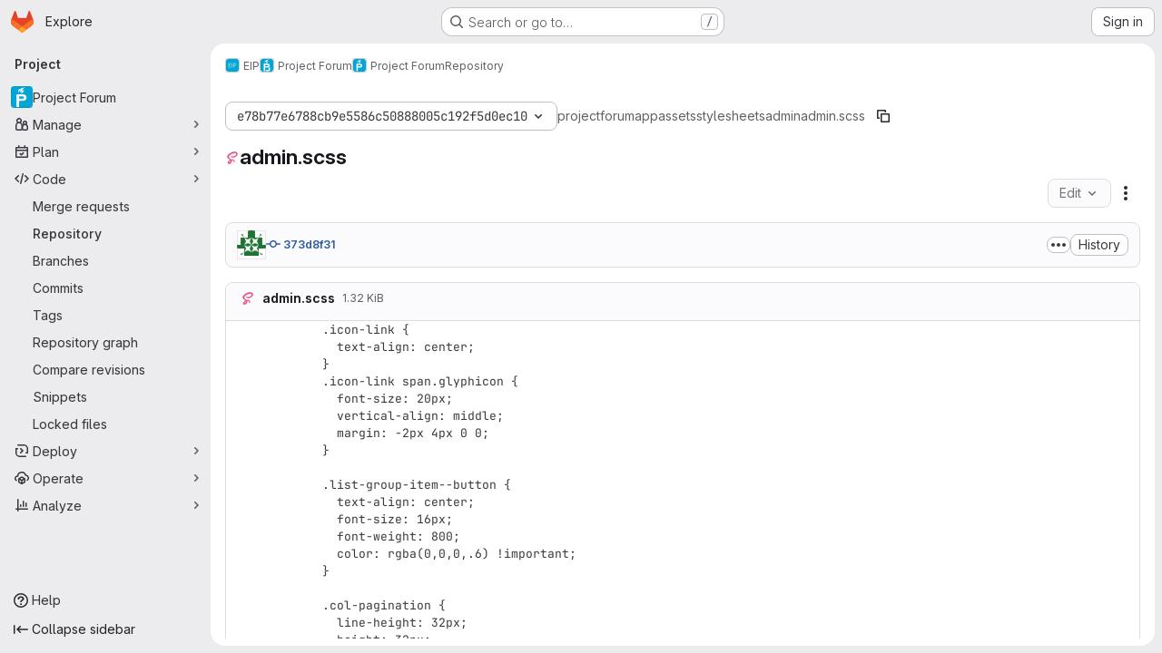

--- FILE ---
content_type: text/html; charset=utf-8
request_url: https://gitlab.ewi.tudelft.nl/eip/projectforum/projectforum/-/blob/e78b77e6788cb9e5586c50888005c192f5d0ec10/app/assets/stylesheets/admin/admin.scss
body_size: 10587
content:







<!DOCTYPE html>
<html class="gl-system ui-neutral with-top-bar with-header application-chrome page-with-panels with-gl-container-queries " lang="en">
<head prefix="og: http://ogp.me/ns#">
<meta charset="utf-8">
<meta content="IE=edge" http-equiv="X-UA-Compatible">
<meta content="width=device-width, initial-scale=1" name="viewport">
<title>app/assets/stylesheets/admin/admin.scss · e78b77e6788cb9e5586c50888005c192f5d0ec10 · EIP / Project Forum / Project Forum · GitLab</title>
<script nonce="rYgoIjXZk0yq6Tbh2Tn5Iw==">
//<![CDATA[
window.gon={};gon.api_version="v4";gon.default_avatar_url="https://gitlab.ewi.tudelft.nl/assets/no_avatar-849f9c04a3a0d0cea2424ae97b27447dc64a7dbfae83c036c45b403392f0e8ba.png";gon.max_file_size=10;gon.asset_host=null;gon.webpack_public_path="/assets/webpack/";gon.relative_url_root="";gon.user_color_mode="gl-system";gon.user_color_scheme="white";gon.markdown_surround_selection=null;gon.markdown_automatic_lists=null;gon.markdown_maintain_indentation=null;gon.math_rendering_limits_enabled=true;gon.allow_immediate_namespaces_deletion=true;gon.iframe_rendering_enabled=false;gon.iframe_rendering_allowlist=[];gon.recaptcha_api_server_url="https://www.recaptcha.net/recaptcha/api.js";gon.recaptcha_sitekey="";gon.gitlab_url="https://gitlab.ewi.tudelft.nl";gon.promo_url="https://about.gitlab.com";gon.forum_url="https://forum.gitlab.com";gon.docs_url="https://docs.gitlab.com";gon.revision="75b6aa72896";gon.feature_category="source_code_management";gon.gitlab_logo="/assets/gitlab_logo-2957169c8ef64c58616a1ac3f4fc626e8a35ce4eb3ed31bb0d873712f2a041a0.png";gon.secure=true;gon.sprite_icons="/assets/icons-dafe78f1f5f3f39844d40e6211b4b6b2b89533b96324c26e6ca12cfd6cf1b0ca.svg";gon.sprite_file_icons="/assets/file_icons/file_icons-90de312d3dbe794a19dee8aee171f184ff69ca9c9cf9fe37e8b254e84c3a1543.svg";gon.illustrations_path="/images/illustrations.svg";gon.emoji_sprites_css_path="/assets/emoji_sprites-bd26211944b9d072037ec97cb138f1a52cd03ef185cd38b8d1fcc963245199a1.css";gon.emoji_backend_version=4;gon.gridstack_css_path="/assets/lazy_bundles/gridstack-f42069e5c7b1542688660592b48f2cbd86e26b77030efd195d124dbd8fe64434.css";gon.test_env=false;gon.disable_animations=false;gon.suggested_label_colors={"#cc338b":"Magenta-pink","#dc143c":"Crimson","#c21e56":"Rose red","#cd5b45":"Dark coral","#ed9121":"Carrot orange","#eee600":"Titanium yellow","#009966":"Green-cyan","#8fbc8f":"Dark sea green","#6699cc":"Blue-gray","#e6e6fa":"Lavender","#9400d3":"Dark violet","#330066":"Deep violet","#36454f":"Charcoal grey","#808080":"Gray"};gon.first_day_of_week=1;gon.time_display_relative=true;gon.time_display_format=0;gon.ee=true;gon.jh=false;gon.dot_com=false;gon.uf_error_prefix="UF";gon.pat_prefix="";gon.keyboard_shortcuts_enabled=true;gon.broadcast_message_dismissal_path=null;gon.diagramsnet_url="https://embed.diagrams.net";gon.features={"uiForOrganizations":false,"organizationSwitching":false,"findAndReplace":false,"removeMonitorMetrics":true,"newProjectCreationForm":false,"workItemsClientSideBoards":false,"glqlWorkItems":true,"glqlAggregation":false,"glqlTypescript":false,"archiveGroup":false,"accessibleLoadingButton":false,"projectStudioEnabled":true,"advancedContextResolver":true,"duoUiNext":false,"agenticChatGa":true,"dapUseFoundationalFlowsSetting":true,"allowIframesInMarkdown":false,"inlineBlame":false,"repositoryFileTreeBrowser":false,"blobEditRefactor":false,"repositoryLockInformation":false,"convertToGlCiFlowRegistry":true};gon.roadmap_epics_limit=1000;gon.subscriptions_url="https://customers.gitlab.com";gon.licensed_features={"fileLocks":true,"remoteDevelopment":true};
//]]>
</script>

<script nonce="rYgoIjXZk0yq6Tbh2Tn5Iw==">
//<![CDATA[
const root = document.documentElement;
if (window.matchMedia('(prefers-color-scheme: dark)').matches) {
  root.classList.add('gl-dark');
}

window.matchMedia('(prefers-color-scheme: dark)').addEventListener('change', (e) => {
  if (e.matches) {
    root.classList.add('gl-dark');
  } else {
    root.classList.remove('gl-dark');
  }
});

//]]>
</script>
<script nonce="rYgoIjXZk0yq6Tbh2Tn5Iw==">
//<![CDATA[
var gl = window.gl || {};
gl.startup_calls = null;
gl.startup_graphql_calls = [{"query":"query getBlobInfo(\n  $projectPath: ID!\n  $filePath: [String!]!\n  $ref: String!\n  $refType: RefType\n  $shouldFetchRawText: Boolean!\n) {\n  project(fullPath: $projectPath) {\n    __typename\n    id\n    repository {\n      __typename\n      empty\n      blobs(paths: $filePath, ref: $ref, refType: $refType) {\n        __typename\n        nodes {\n          __typename\n          id\n          webPath\n          name\n          size\n          rawSize\n          rawTextBlob @include(if: $shouldFetchRawText)\n          fileType\n          language\n          path\n          blamePath\n          editBlobPath\n          gitpodBlobUrl\n          ideEditPath\n          forkAndEditPath\n          ideForkAndEditPath\n          codeNavigationPath\n          projectBlobPathRoot\n          forkAndViewPath\n          environmentFormattedExternalUrl\n          environmentExternalUrlForRouteMap\n          canModifyBlob\n          canModifyBlobWithWebIde\n          canCurrentUserPushToBranch\n          archived\n          storedExternally\n          externalStorage\n          externalStorageUrl\n          rawPath\n          replacePath\n          pipelineEditorPath\n          simpleViewer {\n            fileType\n            tooLarge\n            type\n            renderError\n          }\n          richViewer {\n            fileType\n            tooLarge\n            type\n            renderError\n          }\n        }\n      }\n    }\n  }\n}\n","variables":{"projectPath":"eip/projectforum/projectforum","ref":"e78b77e6788cb9e5586c50888005c192f5d0ec10","refType":null,"filePath":"app/assets/stylesheets/admin/admin.scss","shouldFetchRawText":true}}];

if (gl.startup_calls && window.fetch) {
  Object.keys(gl.startup_calls).forEach(apiCall => {
   gl.startup_calls[apiCall] = {
      fetchCall: fetch(apiCall, {
        // Emulate XHR for Rails AJAX request checks
        headers: {
          'X-Requested-With': 'XMLHttpRequest'
        },
        // fetch won’t send cookies in older browsers, unless you set the credentials init option.
        // We set to `same-origin` which is default value in modern browsers.
        // See https://github.com/whatwg/fetch/pull/585 for more information.
        credentials: 'same-origin'
      })
    };
  });
}
if (gl.startup_graphql_calls && window.fetch) {
  const headers = {"X-CSRF-Token":"uHKptXopukAEqis1V7XI6Ygx_XxAncO3sOXmZIvLb-aJcMiTTbWfVlInw5CMl1q5umTfUXdE-6qlJ_nxAe6QUA","x-gitlab-feature-category":"source_code_management"};
  const url = `https://gitlab.ewi.tudelft.nl/api/graphql`

  const opts = {
    method: "POST",
    headers: {
      "Content-Type": "application/json",
      ...headers,
    }
  };

  gl.startup_graphql_calls = gl.startup_graphql_calls.map(call => ({
    ...call,
    fetchCall: fetch(url, {
      ...opts,
      credentials: 'same-origin',
      body: JSON.stringify(call)
    })
  }))
}


//]]>
</script>

<link rel="prefetch" href="/assets/webpack/monaco.2f50fc5f.chunk.js">

<meta content="light dark" name="color-scheme">
<link rel="stylesheet" href="/assets/application-abccfa37b0f17cedddf56895cec864ac4f135996a53749e184b6795ed8e8f38a.css" media="(prefers-color-scheme: light)" />
<link rel="stylesheet" href="/assets/application_dark-781abccc6b4b0c240f759a865fbe4122481d5684e558de337acd8f95da33428a.css" media="(prefers-color-scheme: dark)" />
<link rel="stylesheet" href="/assets/page_bundles/tree-87852cf755928d514a7c18c7bc442022c92b8887a274746dadf9ab0f18417de8.css" /><link rel="stylesheet" href="/assets/page_bundles/projects-1e46068245452053a00290f44a0ebda348b43ba90e413a07b9d36767e72b79aa.css" /><link rel="stylesheet" href="/assets/page_bundles/commit_description-9e7efe20f0cef17d0606edabfad0418e9eb224aaeaa2dae32c817060fa60abcc.css" /><link rel="stylesheet" href="/assets/page_bundles/work_items-af321897c3b1ae7c1f6f0cb993681211b837df7ec8e5ff59e3795fd08ab83a13.css" /><link rel="stylesheet" href="/assets/page_bundles/notes_shared-8f7a9513332533cc4a53b3be3d16e69570e82bc87b3f8913578eaeb0dce57e21.css" />
<link rel="stylesheet" href="/assets/tailwind_cqs-cfa5ad95f1919bde4c01925c1fccc6b9fe2b2d8d09292b9cea6682c16a488183.css" />


<link rel="stylesheet" href="/assets/fonts-deb7ad1d55ca77c0172d8538d53442af63604ff490c74acc2859db295c125bdb.css" />
<link rel="stylesheet" href="/assets/highlight/themes/white-c47e38e4a3eafd97b389c0f8eec06dce295f311cdc1c9e55073ea9406b8fe5b0.css" media="(prefers-color-scheme: light)" />
<link rel="stylesheet" href="/assets/highlight/themes/dark-8796b0549a7cd8fd6d2646619fa5840db4505d7031a76d5441a3cee1d12390d2.css" media="(prefers-color-scheme: dark)" />

<script src="/assets/webpack/runtime.60d9ec05.bundle.js" defer="defer" nonce="rYgoIjXZk0yq6Tbh2Tn5Iw=="></script>
<script src="/assets/webpack/main.27d230ec.chunk.js" defer="defer" nonce="rYgoIjXZk0yq6Tbh2Tn5Iw=="></script>
<script src="/assets/webpack/tracker.85adcc5f.chunk.js" defer="defer" nonce="rYgoIjXZk0yq6Tbh2Tn5Iw=="></script>
<script nonce="rYgoIjXZk0yq6Tbh2Tn5Iw==">
//<![CDATA[
window.snowplowOptions = {"namespace":"gl","hostname":"gitlab.ewi.tudelft.nl:443","postPath":"/-/collect_events","forceSecureTracker":true,"appId":"gitlab_sm"};
gl = window.gl || {};
gl.snowplowStandardContext = {"schema":"iglu:com.gitlab/gitlab_standard/jsonschema/1-1-7","data":{"environment":"self-managed","source":"gitlab-rails","correlation_id":"01KG5N30ZAYS8WDXADC04M7CGV","extra":{},"user_id":null,"global_user_id":null,"user_type":null,"is_gitlab_team_member":null,"namespace_id":1902,"ultimate_parent_namespace_id":1838,"project_id":1036,"feature_enabled_by_namespace_ids":null,"realm":"self-managed","deployment_type":"self-managed","context_generated_at":"2026-01-29T20:53:38.136+01:00"}};
gl.snowplowPseudonymizedPageUrl = "https://gitlab.ewi.tudelft.nl/namespace1902/project1036/-/blob/:repository_path";
gl.maskedDefaultReferrerUrl = null;
gl.ga4MeasurementId = 'G-ENFH3X7M5Y';
gl.duoEvents = ["ai_question_category","perform_completion_worker","process_gitlab_duo_question","agent_platform_session_created","agent_platform_session_dropped","agent_platform_session_finished","agent_platform_session_resumed","agent_platform_session_started","agent_platform_session_stopped","ai_response_time","ci_repository_xray_artifact_created","cleanup_stuck_agent_platform_session","click_enable_ai_catalog_item_button","click_purchase_seats_button_group_duo_pro_home_page","code_suggestion_accepted_in_ide","code_suggestion_rejected_in_ide","code_suggestion_shown_in_ide","code_suggestions_connection_details_rate_limit_exceeded","code_suggestions_direct_access_rate_limit_exceeded","code_suggestions_rate_limit_exceeded","create_ai_catalog_item","create_ai_catalog_item_consumer","create_ai_self_hosted_model","default_answer","delete_ai_catalog_item","delete_ai_catalog_item_consumer","delete_ai_self_hosted_model","detected_high_comment_temperature","detected_repeated_high_comment_temperature","dismiss_sast_vulnerability_false_positive_analysis","encounter_duo_code_review_error_during_review","error_answer","excluded_files_from_duo_code_review","execute_llm_method","find_no_issues_duo_code_review_after_review","find_nothing_to_review_duo_code_review_on_mr","finish_duo_workflow_execution","finish_mcp_tool_call","forced_high_temperature_commenting","i_quickactions_q","include_repository_xray_data_into_code_generation_prompt","mention_gitlabduo_in_mr_comment","post_comment_duo_code_review_on_diff","process_gitlab_duo_slash_command","react_thumbs_down_on_duo_code_review_comment","react_thumbs_up_on_duo_code_review_comment","reported_sast_vulnerability_false_positive_analysis","request_ask_help","request_duo_chat_response","request_review_duo_code_review_on_mr_by_author","request_review_duo_code_review_on_mr_by_non_author","requested_comment_temperature","retry_duo_workflow_execution","start_duo_workflow_execution","start_mcp_tool_call","submit_gitlab_duo_question","tokens_per_embedding","tokens_per_user_request_prompt","tokens_per_user_request_response","trigger_ai_catalog_item","trigger_sast_vulnerability_fp_detection_workflow","troubleshoot_job","update_ai_catalog_item","update_ai_catalog_item_consumer","update_ai_self_hosted_model","update_model_selection_feature","update_self_hosted_ai_feature_to_vendored_model","view_ai_catalog_item","view_ai_catalog_item_index","view_ai_catalog_project_managed"];
gl.onlySendDuoEvents = true;


//]]>
</script>
<link rel="preload" href="/assets/application-abccfa37b0f17cedddf56895cec864ac4f135996a53749e184b6795ed8e8f38a.css" as="style" type="text/css" nonce="rYgoIjXZk0yq6Tbh2Tn5Iw==">
<link rel="preload" href="/assets/highlight/themes/white-c47e38e4a3eafd97b389c0f8eec06dce295f311cdc1c9e55073ea9406b8fe5b0.css" as="style" type="text/css" nonce="rYgoIjXZk0yq6Tbh2Tn5Iw==">




<script src="/assets/webpack/commons-pages.search.show-super_sidebar.38f249e1.chunk.js" defer="defer" nonce="rYgoIjXZk0yq6Tbh2Tn5Iw=="></script>
<script src="/assets/webpack/super_sidebar.db941e69.chunk.js" defer="defer" nonce="rYgoIjXZk0yq6Tbh2Tn5Iw=="></script>
<script src="/assets/webpack/commons-pages.groups-pages.groups.achievements-pages.groups.activity-pages.groups.analytics.ci_cd_an-8a40a427.9967ce8c.chunk.js" defer="defer" nonce="rYgoIjXZk0yq6Tbh2Tn5Iw=="></script>
<script src="/assets/webpack/commons-pages.projects-pages.projects.activity-pages.projects.alert_management.details-pages.project-93b287cd.4f9ded23.chunk.js" defer="defer" nonce="rYgoIjXZk0yq6Tbh2Tn5Iw=="></script>
<script src="/assets/webpack/commons-pages.groups.epics.index-pages.groups.epics.new-pages.groups.epics.show-pages.groups.issues--02865ef3.5dea839a.chunk.js" defer="defer" nonce="rYgoIjXZk0yq6Tbh2Tn5Iw=="></script>
<script src="/assets/webpack/commons-pages.admin.application_settings.service_accounts-pages.admin.impersonation_tokens-pages.gro-b1fa2591.89493dda.chunk.js" defer="defer" nonce="rYgoIjXZk0yq6Tbh2Tn5Iw=="></script>
<script src="/assets/webpack/467359d4.8ad0411d.chunk.js" defer="defer" nonce="rYgoIjXZk0yq6Tbh2Tn5Iw=="></script>
<script src="/assets/webpack/commons-pages.projects.blob.edit-pages.projects.blob.new-pages.projects.blob.show-pages.projects.get-487ddc08.240d789d.chunk.js" defer="defer" nonce="rYgoIjXZk0yq6Tbh2Tn5Iw=="></script>
<script src="/assets/webpack/ea7ea8c3.58ef5d7f.chunk.js" defer="defer" nonce="rYgoIjXZk0yq6Tbh2Tn5Iw=="></script>
<script src="/assets/webpack/commons-pages.projects.blob.show-pages.projects.show-pages.projects.snippets.show-pages.projects.tre-c684fcf6.ae3492ea.chunk.js" defer="defer" nonce="rYgoIjXZk0yq6Tbh2Tn5Iw=="></script>
<script src="/assets/webpack/499d8988.14be315f.chunk.js" defer="defer" nonce="rYgoIjXZk0yq6Tbh2Tn5Iw=="></script>
<script src="/assets/webpack/commons-pages.projects.blob.show-pages.projects.get_started.show-pages.projects.show-pages.projects.tree.show.bf0ddc2d.chunk.js" defer="defer" nonce="rYgoIjXZk0yq6Tbh2Tn5Iw=="></script>
<script src="/assets/webpack/commons-pages.projects.blob.show-pages.projects.commits.show-pages.projects.show-pages.projects.tree.show.1f24a750.chunk.js" defer="defer" nonce="rYgoIjXZk0yq6Tbh2Tn5Iw=="></script>
<script src="/assets/webpack/commons-pages.projects.blame.show-pages.projects.blob.show-pages.projects.show-pages.projects.tree.show.87de740a.chunk.js" defer="defer" nonce="rYgoIjXZk0yq6Tbh2Tn5Iw=="></script>
<script src="/assets/webpack/commons-pages.projects.blob.show-pages.projects.show-pages.projects.tree.show.de59950d.chunk.js" defer="defer" nonce="rYgoIjXZk0yq6Tbh2Tn5Iw=="></script>
<script src="/assets/webpack/commons-pages.projects.blob.show-pages.projects.tree.show-treeList.654984a9.chunk.js" defer="defer" nonce="rYgoIjXZk0yq6Tbh2Tn5Iw=="></script>
<script src="/assets/webpack/pages.projects.blob.show.444810d8.chunk.js" defer="defer" nonce="rYgoIjXZk0yq6Tbh2Tn5Iw=="></script>

<meta content="object" property="og:type">
<meta content="GitLab" property="og:site_name">
<meta content="app/assets/stylesheets/admin/admin.scss · e78b77e6788cb9e5586c50888005c192f5d0ec10 · EIP / Project Forum / Project Forum · GitLab" property="og:title">
<meta content="GitLab for EEMCS" property="og:description">
<meta content="https://gitlab.ewi.tudelft.nl/uploads/-/system/project/avatar/1036/logo.png" property="og:image">
<meta content="64" property="og:image:width">
<meta content="64" property="og:image:height">
<meta content="https://gitlab.ewi.tudelft.nl/eip/projectforum/projectforum/-/blob/e78b77e6788cb9e5586c50888005c192f5d0ec10/app/assets/stylesheets/admin/admin.scss" property="og:url">
<meta content="summary" property="twitter:card">
<meta content="app/assets/stylesheets/admin/admin.scss · e78b77e6788cb9e5586c50888005c192f5d0ec10 · EIP / Project Forum / Project Forum · GitLab" property="twitter:title">
<meta content="GitLab for EEMCS" property="twitter:description">
<meta content="https://gitlab.ewi.tudelft.nl/uploads/-/system/project/avatar/1036/logo.png" property="twitter:image">

<meta name="csrf-param" content="authenticity_token" />
<meta name="csrf-token" content="iRO_8KbfILccPvGWl5WUdR4eUm6ghtcKzAZyDR6YDJ-4Ed7WkUMFoUqzGTNMtwYlLEtwQ5df7xfZxG2YlL3zKQ" />
<meta name="csp-nonce" content="rYgoIjXZk0yq6Tbh2Tn5Iw==" />
<meta name="action-cable-url" content="/-/cable" />
<link href="/-/manifest.json" rel="manifest">
<link rel="icon" type="image/png" href="/assets/favicon-72a2cad5025aa931d6ea56c3201d1f18e68a8cd39788c7c80d5b2b82aa5143ef.png" id="favicon" data-original-href="/assets/favicon-72a2cad5025aa931d6ea56c3201d1f18e68a8cd39788c7c80d5b2b82aa5143ef.png" />
<link rel="apple-touch-icon" type="image/x-icon" href="/assets/apple-touch-icon-b049d4bc0dd9626f31db825d61880737befc7835982586d015bded10b4435460.png" />
<link href="/search/opensearch.xml" rel="search" title="Search GitLab" type="application/opensearchdescription+xml">




<meta content="GitLab for EEMCS" name="description">
<meta content="#F1F0F6" media="(prefers-color-scheme: light)" name="theme-color">
<meta content="#232128" media="(prefers-color-scheme: dark)" name="theme-color">
</head>

<body class="tab-width-8 gl-browser-chrome gl-platform-mac " data-group="projectforum" data-group-full-path="eip/projectforum" data-namespace-id="1902" data-page="projects:blob:show" data-page-type-id="e78b77e6788cb9e5586c50888005c192f5d0ec10/app/assets/stylesheets/admin/admin.scss" data-project="projectforum" data-project-full-path="eip/projectforum/projectforum" data-project-id="1036" data-project-studio-enabled="true">
<div id="js-tooltips-container"></div>

<script nonce="rYgoIjXZk0yq6Tbh2Tn5Iw==">
//<![CDATA[
gl = window.gl || {};
gl.client = {"isChrome":true,"isMac":true};


//]]>
</script>


<header class="super-topbar js-super-topbar"></header>
<div class="layout-page js-page-layout page-with-super-sidebar">
<script nonce="rYgoIjXZk0yq6Tbh2Tn5Iw==">
//<![CDATA[
const outer = document.createElement('div');
outer.style.visibility = 'hidden';
outer.style.overflow = 'scroll';
document.body.appendChild(outer);
const inner = document.createElement('div');
outer.appendChild(inner);
const scrollbarWidth = outer.offsetWidth - inner.offsetWidth;
outer.parentNode.removeChild(outer);
document.documentElement.style.setProperty('--scrollbar-width', `${scrollbarWidth}px`);

//]]>
</script><aside class="js-super-sidebar super-sidebar super-sidebar-loading" data-command-palette="{&quot;project_files_url&quot;:&quot;/eip/projectforum/projectforum/-/files/e78b77e6788cb9e5586c50888005c192f5d0ec10?format=json&quot;,&quot;project_blob_url&quot;:&quot;/eip/projectforum/projectforum/-/blob/e78b77e6788cb9e5586c50888005c192f5d0ec10&quot;}" data-force-desktop-expanded-sidebar="" data-is-saas="false" data-root-path="/" data-sidebar="{&quot;is_logged_in&quot;:false,&quot;compare_plans_url&quot;:&quot;https://about.gitlab.com/pricing&quot;,&quot;context_switcher_links&quot;:[{&quot;title&quot;:&quot;Explore&quot;,&quot;link&quot;:&quot;/explore&quot;,&quot;icon&quot;:&quot;compass&quot;}],&quot;current_menu_items&quot;:[{&quot;id&quot;:&quot;project_overview&quot;,&quot;title&quot;:&quot;Project Forum&quot;,&quot;avatar&quot;:&quot;/uploads/-/system/project/avatar/1036/logo.png&quot;,&quot;entity_id&quot;:1036,&quot;link&quot;:&quot;/eip/projectforum/projectforum&quot;,&quot;link_classes&quot;:&quot;shortcuts-project&quot;,&quot;is_active&quot;:false},{&quot;id&quot;:&quot;manage_menu&quot;,&quot;title&quot;:&quot;Manage&quot;,&quot;icon&quot;:&quot;users&quot;,&quot;avatar_shape&quot;:&quot;rect&quot;,&quot;link&quot;:&quot;/eip/projectforum/projectforum/activity&quot;,&quot;is_active&quot;:false,&quot;items&quot;:[{&quot;id&quot;:&quot;activity&quot;,&quot;title&quot;:&quot;Activity&quot;,&quot;link&quot;:&quot;/eip/projectforum/projectforum/activity&quot;,&quot;link_classes&quot;:&quot;shortcuts-project-activity&quot;,&quot;is_active&quot;:false},{&quot;id&quot;:&quot;members&quot;,&quot;title&quot;:&quot;Members&quot;,&quot;link&quot;:&quot;/eip/projectforum/projectforum/-/project_members&quot;,&quot;is_active&quot;:false},{&quot;id&quot;:&quot;labels&quot;,&quot;title&quot;:&quot;Labels&quot;,&quot;link&quot;:&quot;/eip/projectforum/projectforum/-/labels&quot;,&quot;is_active&quot;:false}],&quot;separated&quot;:false},{&quot;id&quot;:&quot;plan_menu&quot;,&quot;title&quot;:&quot;Plan&quot;,&quot;icon&quot;:&quot;planning&quot;,&quot;avatar_shape&quot;:&quot;rect&quot;,&quot;link&quot;:&quot;/eip/projectforum/projectforum/-/issues&quot;,&quot;is_active&quot;:false,&quot;items&quot;:[{&quot;id&quot;:&quot;project_issue_list&quot;,&quot;title&quot;:&quot;Issues&quot;,&quot;link&quot;:&quot;/eip/projectforum/projectforum/-/issues&quot;,&quot;link_classes&quot;:&quot;shortcuts-issues has-sub-items&quot;,&quot;pill_count_field&quot;:&quot;openIssuesCount&quot;,&quot;pill_count_dynamic&quot;:false,&quot;is_active&quot;:false},{&quot;id&quot;:&quot;boards&quot;,&quot;title&quot;:&quot;Issue boards&quot;,&quot;link&quot;:&quot;/eip/projectforum/projectforum/-/boards&quot;,&quot;link_classes&quot;:&quot;shortcuts-issue-boards&quot;,&quot;is_active&quot;:false},{&quot;id&quot;:&quot;milestones&quot;,&quot;title&quot;:&quot;Milestones&quot;,&quot;link&quot;:&quot;/eip/projectforum/projectforum/-/milestones&quot;,&quot;is_active&quot;:false},{&quot;id&quot;:&quot;iterations&quot;,&quot;title&quot;:&quot;Iterations&quot;,&quot;link&quot;:&quot;/eip/projectforum/projectforum/-/cadences&quot;,&quot;is_active&quot;:false},{&quot;id&quot;:&quot;project_wiki&quot;,&quot;title&quot;:&quot;Wiki&quot;,&quot;link&quot;:&quot;/eip/projectforum/projectforum/-/wikis/home&quot;,&quot;link_classes&quot;:&quot;shortcuts-wiki&quot;,&quot;is_active&quot;:false}],&quot;separated&quot;:false},{&quot;id&quot;:&quot;code_menu&quot;,&quot;title&quot;:&quot;Code&quot;,&quot;icon&quot;:&quot;code&quot;,&quot;avatar_shape&quot;:&quot;rect&quot;,&quot;link&quot;:&quot;/eip/projectforum/projectforum/-/merge_requests&quot;,&quot;is_active&quot;:true,&quot;items&quot;:[{&quot;id&quot;:&quot;project_merge_request_list&quot;,&quot;title&quot;:&quot;Merge requests&quot;,&quot;link&quot;:&quot;/eip/projectforum/projectforum/-/merge_requests&quot;,&quot;link_classes&quot;:&quot;shortcuts-merge_requests&quot;,&quot;pill_count_field&quot;:&quot;openMergeRequestsCount&quot;,&quot;pill_count_dynamic&quot;:false,&quot;is_active&quot;:false},{&quot;id&quot;:&quot;files&quot;,&quot;title&quot;:&quot;Repository&quot;,&quot;link&quot;:&quot;/eip/projectforum/projectforum/-/tree/e78b77e6788cb9e5586c50888005c192f5d0ec10&quot;,&quot;link_classes&quot;:&quot;shortcuts-tree&quot;,&quot;is_active&quot;:true},{&quot;id&quot;:&quot;branches&quot;,&quot;title&quot;:&quot;Branches&quot;,&quot;link&quot;:&quot;/eip/projectforum/projectforum/-/branches&quot;,&quot;is_active&quot;:false},{&quot;id&quot;:&quot;commits&quot;,&quot;title&quot;:&quot;Commits&quot;,&quot;link&quot;:&quot;/eip/projectforum/projectforum/-/commits/e78b77e6788cb9e5586c50888005c192f5d0ec10&quot;,&quot;link_classes&quot;:&quot;shortcuts-commits&quot;,&quot;is_active&quot;:false},{&quot;id&quot;:&quot;tags&quot;,&quot;title&quot;:&quot;Tags&quot;,&quot;link&quot;:&quot;/eip/projectforum/projectforum/-/tags&quot;,&quot;is_active&quot;:false},{&quot;id&quot;:&quot;graphs&quot;,&quot;title&quot;:&quot;Repository graph&quot;,&quot;link&quot;:&quot;/eip/projectforum/projectforum/-/network/e78b77e6788cb9e5586c50888005c192f5d0ec10&quot;,&quot;link_classes&quot;:&quot;shortcuts-network&quot;,&quot;is_active&quot;:false},{&quot;id&quot;:&quot;compare&quot;,&quot;title&quot;:&quot;Compare revisions&quot;,&quot;link&quot;:&quot;/eip/projectforum/projectforum/-/compare?from=development\u0026to=e78b77e6788cb9e5586c50888005c192f5d0ec10&quot;,&quot;is_active&quot;:false},{&quot;id&quot;:&quot;project_snippets&quot;,&quot;title&quot;:&quot;Snippets&quot;,&quot;link&quot;:&quot;/eip/projectforum/projectforum/-/snippets&quot;,&quot;link_classes&quot;:&quot;shortcuts-snippets&quot;,&quot;is_active&quot;:false},{&quot;id&quot;:&quot;file_locks&quot;,&quot;title&quot;:&quot;Locked files&quot;,&quot;link&quot;:&quot;/eip/projectforum/projectforum/path_locks&quot;,&quot;is_active&quot;:false}],&quot;separated&quot;:false},{&quot;id&quot;:&quot;deploy_menu&quot;,&quot;title&quot;:&quot;Deploy&quot;,&quot;icon&quot;:&quot;deployments&quot;,&quot;avatar_shape&quot;:&quot;rect&quot;,&quot;link&quot;:&quot;/eip/projectforum/projectforum/-/releases&quot;,&quot;is_active&quot;:false,&quot;items&quot;:[{&quot;id&quot;:&quot;releases&quot;,&quot;title&quot;:&quot;Releases&quot;,&quot;link&quot;:&quot;/eip/projectforum/projectforum/-/releases&quot;,&quot;link_classes&quot;:&quot;shortcuts-deployments-releases&quot;,&quot;is_active&quot;:false},{&quot;id&quot;:&quot;packages_registry&quot;,&quot;title&quot;:&quot;Package registry&quot;,&quot;link&quot;:&quot;/eip/projectforum/projectforum/-/packages&quot;,&quot;link_classes&quot;:&quot;shortcuts-container-registry&quot;,&quot;is_active&quot;:false},{&quot;id&quot;:&quot;model_registry&quot;,&quot;title&quot;:&quot;Model registry&quot;,&quot;link&quot;:&quot;/eip/projectforum/projectforum/-/ml/models&quot;,&quot;is_active&quot;:false}],&quot;separated&quot;:false},{&quot;id&quot;:&quot;operations_menu&quot;,&quot;title&quot;:&quot;Operate&quot;,&quot;icon&quot;:&quot;cloud-pod&quot;,&quot;avatar_shape&quot;:&quot;rect&quot;,&quot;link&quot;:&quot;/eip/projectforum/projectforum/-/terraform_module_registry&quot;,&quot;is_active&quot;:false,&quot;items&quot;:[{&quot;id&quot;:&quot;infrastructure_registry&quot;,&quot;title&quot;:&quot;Terraform modules&quot;,&quot;link&quot;:&quot;/eip/projectforum/projectforum/-/terraform_module_registry&quot;,&quot;is_active&quot;:false}],&quot;separated&quot;:false},{&quot;id&quot;:&quot;analyze_menu&quot;,&quot;title&quot;:&quot;Analyze&quot;,&quot;icon&quot;:&quot;chart&quot;,&quot;avatar_shape&quot;:&quot;rect&quot;,&quot;link&quot;:&quot;/eip/projectforum/projectforum/-/graphs/e78b77e6788cb9e5586c50888005c192f5d0ec10&quot;,&quot;is_active&quot;:false,&quot;items&quot;:[{&quot;id&quot;:&quot;contributors&quot;,&quot;title&quot;:&quot;Contributor analytics&quot;,&quot;link&quot;:&quot;/eip/projectforum/projectforum/-/graphs/e78b77e6788cb9e5586c50888005c192f5d0ec10&quot;,&quot;is_active&quot;:false},{&quot;id&quot;:&quot;model_experiments&quot;,&quot;title&quot;:&quot;Model experiments&quot;,&quot;link&quot;:&quot;/eip/projectforum/projectforum/-/ml/experiments&quot;,&quot;is_active&quot;:false}],&quot;separated&quot;:false}],&quot;current_context_header&quot;:&quot;Project&quot;,&quot;university_path&quot;:&quot;https://university.gitlab.com&quot;,&quot;support_path&quot;:&quot;https://eip.ewi.tudelft.nl&quot;,&quot;docs_path&quot;:&quot;/help/docs&quot;,&quot;display_whats_new&quot;:false,&quot;show_version_check&quot;:null,&quot;search&quot;:{&quot;search_path&quot;:&quot;/search&quot;,&quot;issues_path&quot;:&quot;/dashboard/issues&quot;,&quot;mr_path&quot;:&quot;/dashboard/merge_requests&quot;,&quot;autocomplete_path&quot;:&quot;/search/autocomplete&quot;,&quot;settings_path&quot;:&quot;/search/settings&quot;,&quot;search_context&quot;:{&quot;group&quot;:{&quot;id&quot;:1902,&quot;name&quot;:&quot;Project Forum&quot;,&quot;full_name&quot;:&quot;EIP / Project Forum&quot;},&quot;group_metadata&quot;:{&quot;issues_path&quot;:&quot;/groups/eip/projectforum/-/issues&quot;,&quot;mr_path&quot;:&quot;/groups/eip/projectforum/-/merge_requests&quot;},&quot;project&quot;:{&quot;id&quot;:1036,&quot;name&quot;:&quot;Project Forum&quot;},&quot;project_metadata&quot;:{&quot;mr_path&quot;:&quot;/eip/projectforum/projectforum/-/merge_requests&quot;,&quot;issues_path&quot;:&quot;/eip/projectforum/projectforum/-/issues&quot;},&quot;code_search&quot;:true,&quot;ref&quot;:&quot;e78b77e6788cb9e5586c50888005c192f5d0ec10&quot;,&quot;scope&quot;:null,&quot;for_snippets&quot;:null}},&quot;panel_type&quot;:&quot;project&quot;,&quot;shortcut_links&quot;:[{&quot;title&quot;:&quot;Snippets&quot;,&quot;href&quot;:&quot;/explore/snippets&quot;,&quot;css_class&quot;:&quot;dashboard-shortcuts-snippets&quot;},{&quot;title&quot;:&quot;Groups&quot;,&quot;href&quot;:&quot;/explore/groups&quot;,&quot;css_class&quot;:&quot;dashboard-shortcuts-groups&quot;},{&quot;title&quot;:&quot;Projects&quot;,&quot;href&quot;:&quot;/explore/projects/starred&quot;,&quot;css_class&quot;:&quot;dashboard-shortcuts-projects&quot;}],&quot;terms&quot;:null,&quot;sign_in_visible&quot;:&quot;true&quot;,&quot;allow_signup&quot;:&quot;false&quot;,&quot;new_user_registration_path&quot;:&quot;/users/sign_up&quot;,&quot;sign_in_path&quot;:&quot;/users/sign_in?redirect_to_referer=yes&quot;}"></aside>


<div class="panels-container gl-flex gl-gap-3">
<div class="content-panels gl-flex-1 gl-w-full gl-flex gl-gap-3 gl-relative js-content-panels gl-@container/content-panels">
<div class="js-static-panel static-panel content-wrapper gl-relative paneled-view gl-flex-1 gl-overflow-y-auto gl-bg-default" id="static-panel-portal">
<div class="panel-header">
<div class="broadcast-wrapper">



</div>
<div class="top-bar-fixed container-fluid gl-rounded-t-lg gl-sticky gl-top-0 gl-left-0 gl-mx-0 gl-w-full" data-testid="top-bar">
<div class="top-bar-container gl-flex gl-items-center gl-gap-2">
<div class="gl-grow gl-basis-0 gl-flex gl-items-center gl-justify-start gl-gap-3">
<script type="application/ld+json">
{"@context":"https://schema.org","@type":"BreadcrumbList","itemListElement":[{"@type":"ListItem","position":1,"name":"EIP","item":"https://gitlab.ewi.tudelft.nl/eip"},{"@type":"ListItem","position":2,"name":"Project Forum","item":"https://gitlab.ewi.tudelft.nl/eip/projectforum"},{"@type":"ListItem","position":3,"name":"Project Forum","item":"https://gitlab.ewi.tudelft.nl/eip/projectforum/projectforum"},{"@type":"ListItem","position":4,"name":"Repository","item":"https://gitlab.ewi.tudelft.nl/eip/projectforum/projectforum/-/blob/e78b77e6788cb9e5586c50888005c192f5d0ec10/app/assets/stylesheets/admin/admin.scss"}]}


</script>
<div data-testid="breadcrumb-links" id="js-vue-page-breadcrumbs-wrapper">
<div data-breadcrumbs-json="[{&quot;text&quot;:&quot;EIP&quot;,&quot;href&quot;:&quot;/eip&quot;,&quot;avatarPath&quot;:&quot;/uploads/-/system/group/avatar/1838/eip.png&quot;},{&quot;text&quot;:&quot;Project Forum&quot;,&quot;href&quot;:&quot;/eip/projectforum&quot;,&quot;avatarPath&quot;:&quot;/uploads/-/system/group/avatar/1902/logo.png&quot;},{&quot;text&quot;:&quot;Project Forum&quot;,&quot;href&quot;:&quot;/eip/projectforum/projectforum&quot;,&quot;avatarPath&quot;:&quot;/uploads/-/system/project/avatar/1036/logo.png&quot;},{&quot;text&quot;:&quot;Repository&quot;,&quot;href&quot;:&quot;/eip/projectforum/projectforum/-/blob/e78b77e6788cb9e5586c50888005c192f5d0ec10/app/assets/stylesheets/admin/admin.scss&quot;,&quot;avatarPath&quot;:null}]" id="js-vue-page-breadcrumbs"></div>
<div id="js-injected-page-breadcrumbs"></div>
<div id="js-page-breadcrumbs-extra"></div>
</div>


<div id="js-work-item-feedback"></div>

</div>

</div>
</div>

</div>
<div class="panel-content">
<div class="panel-content-inner js-static-panel-inner">
<div class="alert-wrapper alert-wrapper-top-space gl-flex gl-flex-col gl-gap-3 container-fluid container-limited">






























</div>

<div class="container-fluid container-limited project-highlight-puc">
<main class="content gl-@container/panel gl-pb-3" id="content-body" itemscope itemtype="http://schema.org/SoftwareSourceCode">
<div id="js-drawer-container"></div>
<div class="flash-container flash-container-page sticky" data-testid="flash-container">
<div id="js-global-alerts"></div>
</div>








<div class="js-signature-container" data-signatures-path="/eip/projectforum/projectforum/-/commits/373d8f31f1f73d80a60bee0f35c0c3760faed2a8/signatures?limit=1"></div>

<div class="tree-holder gl-pt-5" id="tree-holder">
<div data-blob-path="app/assets/stylesheets/admin/admin.scss" data-breadcrumbs-can-collaborate="false" data-breadcrumbs-can-edit-tree="false" data-breadcrumbs-can-push-code="false" data-breadcrumbs-can-push-to-branch="false" data-breadcrumbs-new-blob-path="/eip/projectforum/projectforum/-/new/e78b77e6788cb9e5586c50888005c192f5d0ec10" data-breadcrumbs-new-branch-path="/eip/projectforum/projectforum/-/branches/new" data-breadcrumbs-new-dir-path="/eip/projectforum/projectforum/-/create_dir/e78b77e6788cb9e5586c50888005c192f5d0ec10" data-breadcrumbs-new-tag-path="/eip/projectforum/projectforum/-/tags/new" data-breadcrumbs-upload-path="/eip/projectforum/projectforum/-/create/e78b77e6788cb9e5586c50888005c192f5d0ec10" data-download-links="[{&quot;text&quot;:&quot;zip&quot;,&quot;path&quot;:&quot;/eip/projectforum/projectforum/-/archive/e78b77e6788cb9e5586c50888005c192f5d0ec10/projectforum-e78b77e6788cb9e5586c50888005c192f5d0ec10.zip&quot;},{&quot;text&quot;:&quot;tar.gz&quot;,&quot;path&quot;:&quot;/eip/projectforum/projectforum/-/archive/e78b77e6788cb9e5586c50888005c192f5d0ec10/projectforum-e78b77e6788cb9e5586c50888005c192f5d0ec10.tar.gz&quot;},{&quot;text&quot;:&quot;tar.bz2&quot;,&quot;path&quot;:&quot;/eip/projectforum/projectforum/-/archive/e78b77e6788cb9e5586c50888005c192f5d0ec10/projectforum-e78b77e6788cb9e5586c50888005c192f5d0ec10.tar.bz2&quot;},{&quot;text&quot;:&quot;tar&quot;,&quot;path&quot;:&quot;/eip/projectforum/projectforum/-/archive/e78b77e6788cb9e5586c50888005c192f5d0ec10/projectforum-e78b77e6788cb9e5586c50888005c192f5d0ec10.tar&quot;}]" data-escaped-ref="e78b77e6788cb9e5586c50888005c192f5d0ec10" data-history-link="/eip/projectforum/projectforum/-/commits/e78b77e6788cb9e5586c50888005c192f5d0ec10" data-http-url="https://gitlab.ewi.tudelft.nl/eip/projectforum/projectforum.git" data-new-workspace-path="/-/remote_development/workspaces/new" data-organization-id="1" data-project-id="1036" data-project-path="eip/projectforum/projectforum" data-project-root-path="/eip/projectforum/projectforum" data-project-short-path="projectforum" data-ref="e78b77e6788cb9e5586c50888005c192f5d0ec10" data-ref-type="" data-root-ref="development" data-ssh-url="git@gitlab.ewi.tudelft.nl:eip/projectforum/projectforum.git" data-web-ide-button-default-branch="development" data-web-ide-button-options="{&quot;project_path&quot;:&quot;eip/projectforum/projectforum&quot;,&quot;ref&quot;:&quot;e78b77e6788cb9e5586c50888005c192f5d0ec10&quot;,&quot;is_fork&quot;:false,&quot;needs_to_fork&quot;:true,&quot;gitpod_enabled&quot;:false,&quot;is_blob&quot;:true,&quot;show_edit_button&quot;:false,&quot;show_web_ide_button&quot;:false,&quot;show_gitpod_button&quot;:false,&quot;show_pipeline_editor_button&quot;:false,&quot;web_ide_url&quot;:&quot;/-/ide/project/eip/projectforum/projectforum/edit/e78b77e6788cb9e5586c50888005c192f5d0ec10/-/app/assets/stylesheets/admin/admin.scss&quot;,&quot;edit_url&quot;:&quot;/eip/projectforum/projectforum/-/edit/e78b77e6788cb9e5586c50888005c192f5d0ec10/app/assets/stylesheets/admin/admin.scss&quot;,&quot;pipeline_editor_url&quot;:&quot;/eip/projectforum/projectforum/-/ci/editor?branch_name=e78b77e6788cb9e5586c50888005c192f5d0ec10&quot;,&quot;gitpod_url&quot;:&quot;&quot;,&quot;user_preferences_gitpod_path&quot;:&quot;/-/profile/preferences#user_gitpod_enabled&quot;,&quot;user_profile_enable_gitpod_path&quot;:&quot;/-/user_settings/profile?user%5Bgitpod_enabled%5D=true&quot;,&quot;project_id&quot;:1036,&quot;new_workspace_path&quot;:&quot;/-/remote_development/workspaces/new&quot;,&quot;organization_id&quot;:1,&quot;fork_path&quot;:&quot;/eip/projectforum/projectforum/-/forks/new&quot;,&quot;fork_modal_id&quot;:null}" data-xcode-url="" id="js-repository-blob-header-app"></div>
<div class="info-well">
<div data-history-link="/eip/projectforum/projectforum/-/commits/e78b77e6788cb9e5586c50888005c192f5d0ec10" id="js-last-commit"></div>
<div class="gl-hidden @sm/panel:gl-block">
<div data-blob-path="app/assets/stylesheets/admin/admin.scss" data-branch="e78b77e6788cb9e5586c50888005c192f5d0ec10" data-branch-rules-path="/eip/projectforum/projectforum/-/settings/repository#js-branch-rules" data-project-path="eip/projectforum/projectforum" id="js-code-owners"></div>

</div>
</div>
<div class="blob-content-holder js-per-page" data-blame-per-page="1000" id="blob-content-holder">
<div data-blob-path="app/assets/stylesheets/admin/admin.scss" data-can-download-code="true" data-escaped-ref="e78b77e6788cb9e5586c50888005c192f5d0ec10" data-explain-code-available="false" data-full-name="EIP / Project Forum / Project Forum" data-has-revs-file="false" data-new-workspace-path="/-/remote_development/workspaces/new" data-organization-id="1" data-original-branch="e78b77e6788cb9e5586c50888005c192f5d0ec10" data-project-path="eip/projectforum/projectforum" data-ref-type="" data-resource-id="gid://gitlab/Project/1036" data-user-id="" id="js-view-blob-app">
<div class="gl-spinner-container" role="status"><span aria-hidden class="gl-spinner gl-spinner-md gl-spinner-dark !gl-align-text-bottom"></span><span class="gl-sr-only !gl-absolute">Loading</span>
</div>
</div>
</div>

</div>
<script nonce="rYgoIjXZk0yq6Tbh2Tn5Iw==">
//<![CDATA[
  window.gl = window.gl || {};
  window.gl.webIDEPath = '/-/ide/project/eip/projectforum/projectforum/edit/e78b77e6788cb9e5586c50888005c192f5d0ec10/-/app/assets/stylesheets/admin/admin.scss'


//]]>
</script>
<div data-ambiguous="false" data-ref="e78b77e6788cb9e5586c50888005c192f5d0ec10" id="js-ambiguous-ref-modal"></div>

</main>
</div>

</div>

</div>
</div>
<div class="js-dynamic-panel paneled-view contextual-panel gl-@container/panel !gl-absolute gl-shadow-lg @xl/content-panels:gl-w-1/2 @xl/content-panels:gl-shadow-none @xl/content-panels:!gl-relative" id="contextual-panel-portal"></div>
</div>
</div>

</div>


<script nonce="rYgoIjXZk0yq6Tbh2Tn5Iw==">
//<![CDATA[
if ('loading' in HTMLImageElement.prototype) {
  document.querySelectorAll('img.lazy').forEach(img => {
    img.loading = 'lazy';
    let imgUrl = img.dataset.src;
    // Only adding width + height for avatars for now
    if (imgUrl.indexOf('/avatar/') > -1 && imgUrl.indexOf('?') === -1) {
      const targetWidth = img.getAttribute('width') || img.width;
      imgUrl += `?width=${targetWidth}`;
    }
    img.src = imgUrl;
    img.removeAttribute('data-src');
    img.classList.remove('lazy');
    img.classList.add('js-lazy-loaded');
    img.dataset.testid = 'js-lazy-loaded-content';
  });
}

//]]>
</script>
<script nonce="rYgoIjXZk0yq6Tbh2Tn5Iw==">
//<![CDATA[
gl = window.gl || {};
gl.experiments = {};


//]]>
</script>

</body>
</html>

